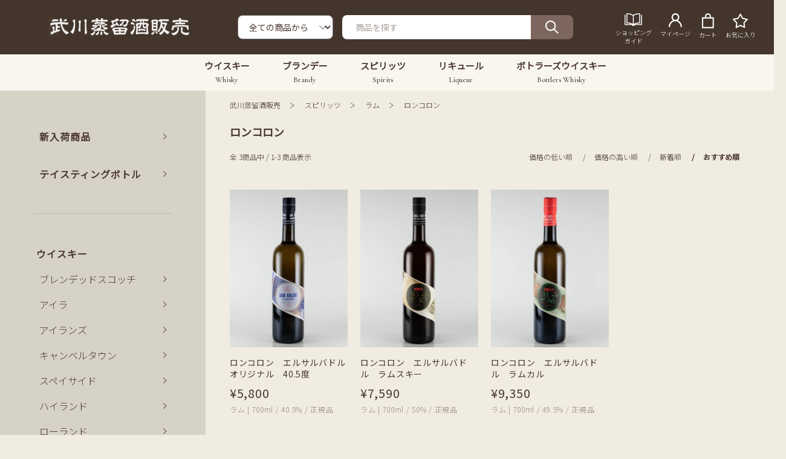

--- FILE ---
content_type: text/html; charset=EUC-JP
request_url: https://mukawa-spirit.com/?mode=cate&cbid=2163493&csid=150
body_size: 12841
content:
<!DOCTYPE html PUBLIC "-//W3C//DTD XHTML 1.0 Transitional//EN" "http://www.w3.org/TR/xhtml1/DTD/xhtml1-transitional.dtd">
<html xmlns:og="http://ogp.me/ns#" xmlns:fb="http://www.facebook.com/2008/fbml" xmlns:mixi="http://mixi-platform.com/ns#" xmlns="http://www.w3.org/1999/xhtml" xml:lang="ja" lang="ja" dir="ltr">
<head>
<meta http-equiv="content-type" content="text/html; charset=euc-jp" />
<meta http-equiv="X-UA-Compatible" content="IE=edge,chrome=1" />
<title>ロンコロン - 武川蒸留酒販売</title>
<meta name="Keywords" content="ロンコロン,武川蒸留酒販売,ウイスキー,ブランデー,スピリッツ,リキュール" />
<meta name="Description" content="武川蒸留酒販売は、山梨県北杜市にあるウイスキー・ブランデー・スピリッツ・リキュールを取り扱う洋酒専門店です。" />
<meta name="Author" content="" />
<meta name="Copyright" content="武川蒸留酒販売" />
<meta http-equiv="content-style-type" content="text/css" />
<meta http-equiv="content-script-type" content="text/javascript" />
<link rel="stylesheet" href="https://img07.shop-pro.jp/PA01356/240/css/3/index.css?cmsp_timestamp=20260115141715" type="text/css" />

<link rel="alternate" type="application/rss+xml" title="rss" href="https://mukawa-spirit.com/?mode=rss" />
<link rel="shortcut icon" href="https://img07.shop-pro.jp/PA01356/240/favicon.ico?cmsp_timestamp=20250922132054" />
<script type="text/javascript" src="//ajax.googleapis.com/ajax/libs/jquery/1.7.2/jquery.min.js" ></script>
<meta property="og:title" content="ロンコロン - 武川蒸留酒販売" />
<meta property="og:description" content="武川蒸留酒販売は、山梨県北杜市にあるウイスキー・ブランデー・スピリッツ・リキュールを取り扱う洋酒専門店です。" />
<meta property="og:url" content="https://mukawa-spirit.com?mode=cate&cbid=2163493&csid=150" />
<meta property="og:site_name" content="武川蒸留酒販売" />
<meta property="og:image" content=""/>
<meta property="og:image" content="https://file002.shop-pro.jp/PA01356/240/assets/image/common/ogp.jpg">
<meta name="viewport" content="width=device-width, initial-scale=1">
<!-- fonts -->
<link rel="preconnect" href="https://fonts.googleapis.com">
<link rel="preconnect" href="https://fonts.gstatic.com" crossorigin>
<link href="https://fonts.googleapis.com/css2?family=Cormorant:wght@500&display=swap" rel="stylesheet">
<!-- css -->
<link rel="stylesheet" href="https://file002.shop-pro.jp/PA01356/240/assets/css/reset.css">
<!-- js -->
<script src="https://code.jquery.com/jquery-3.6.0.js"></script>
<script src="https://file002.shop-pro.jp/PA01356/240/assets/js/jquery.cookie.js"></script>
<script src="https://file002.shop-pro.jp/PA01356/240/assets/js/swView.js"></script>
<script src="https://file002.shop-pro.jp/PA01356/240/assets/js/common.js"></script>
<script>
  (function(d) {
    var config = {
      kitId: 'ejq7amd',
      scriptTimeout: 3000,
      async: true
    },
    h=d.documentElement,t=setTimeout(function(){h.className=h.className.replace(/\bwf-loading\b/g,"")+" wf-inactive";},config.scriptTimeout),tk=d.createElement("script"),f=false,s=d.getElementsByTagName("script")[0],a;h.className+=" wf-loading";tk.src='https://use.typekit.net/'+config.kitId+'.js';tk.async=true;tk.onload=tk.onreadystatechange=function(){a=this.readyState;if(f%7C%7Ca&&a!="complete"&&a!="loaded")return;f=true;clearTimeout(t);try{Typekit.load(config)}catch(e){}};s.parentNode.insertBefore(tk,s)
  })(document);
</script>
  <!-- slick -->
  <link rel="stylesheet" href="https://file002.shop-pro.jp/PA01356/240/assets/js/slick/slick-theme.css">
  <link rel="stylesheet" href="https://file002.shop-pro.jp/PA01356/240/assets/js/slick/slick.css">
  <script src="https://file002.shop-pro.jp/PA01356/240/assets/js/slick/slick.js"></script>
<link rel="preconnect" href="https://fonts.googleapis.com">
<link rel="preconnect" href="https://fonts.gstatic.com" crossorigin>
<link href="https://fonts.googleapis.com/css2?family=Noto+Sans+JP:wght@300;400&display=swap" rel="stylesheet">

<!-- Global site tag (gtag.js) - Google Analytics -->
<script async src="https://www.googletagmanager.com/gtag/js?id=G-B1E61DGG5M"></script>
<script>
  window.dataLayer = window.dataLayer || [];
  function gtag(){dataLayer.push(arguments);}
  gtag('js', new Date());

  gtag('config', 'G-B1E61DGG5M');
</script>
<script>
  var Colorme = {"page":"product_list","shop":{"account_id":"PA01356240","title":"\u6b66\u5ddd\u84b8\u7559\u9152\u8ca9\u58f2"},"basket":{"total_price":0,"items":[]},"customer":{"id":null}};

  (function() {
    function insertScriptTags() {
      var scriptTagDetails = [];
      var entry = document.getElementsByTagName('script')[0];

      scriptTagDetails.forEach(function(tagDetail) {
        var script = document.createElement('script');

        script.type = 'text/javascript';
        script.src = tagDetail.src;
        script.async = true;

        if( tagDetail.integrity ) {
          script.integrity = tagDetail.integrity;
          script.setAttribute('crossorigin', 'anonymous');
        }

        entry.parentNode.insertBefore(script, entry);
      })
    }

    window.addEventListener('load', insertScriptTags, false);
  })();
</script>

<script async src="https://www.googletagmanager.com/gtag/js?id=G-B1E61DGG5M"></script>
<script>
  window.dataLayer = window.dataLayer || [];
  function gtag(){dataLayer.push(arguments);}
  gtag('js', new Date());
  
      gtag('config', 'G-B1E61DGG5M', (function() {
      var config = {};
      if (Colorme && Colorme.customer && Colorme.customer.id != null) {
        config.user_id = Colorme.customer.id;
      }
      return config;
    })());
  
  </script><script async src="https://zen.one/analytics.js"></script>
</head>
<body>
<meta name="colorme-acc-payload" content="?st=1&pt=10028&ut=2163493,150&at=PA01356240&v=20260125044225&re=&cn=202f68d9ae88bb898512b74fe50f8587" width="1" height="1" alt="" /><script>!function(){"use strict";Array.prototype.slice.call(document.getElementsByTagName("script")).filter((function(t){return t.src&&t.src.match(new RegExp("dist/acc-track.js$"))})).forEach((function(t){return document.body.removeChild(t)})),function t(c){var r=arguments.length>1&&void 0!==arguments[1]?arguments[1]:0;if(!(r>=c.length)){var e=document.createElement("script");e.onerror=function(){return t(c,r+1)},e.src="https://"+c[r]+"/dist/acc-track.js?rev=3",document.body.appendChild(e)}}(["acclog001.shop-pro.jp","acclog002.shop-pro.jp"])}();</script><header class="header">
    <!--div class="header-info">
      <div class="header-info-inner"><a href="/?mode=f26">≪お客様各位≫年末年始休業のお知らせ</a></div>
    </div-->
    <div class="header-content">
      <div class="btn-nav sp-only">
        <button class="btn-nav-button"><span>メニューを開く</span><i></i></button>
      </div>
      <h1 class="header-logo"><a href="./"><img src="https://file002.shop-pro.jp/PA01356/240/assets/image/common/logo-site.png" alt="武川蒸留酒販売" width="234" height="29"></a></h1>
      <div class="header-search">
       <form action="https://mukawa-spirit.com/" method="GET" id="search" role="search">
         <input type="hidden" name="mode" value="srh" />
          <select name="cid">
            <option value="">全ての商品から</option>
                        <option value="2162168,0">ブレンデッドスコッチ</option>
                        <option value="2162179,0">アイラ</option>
                        <option value="2162180,0">アイランズ</option>
                        <option value="2162184,0">キャンベルタウン</option>
                        <option value="2162188,0">スペイサイド</option>
                        <option value="2162196,0">ハイランド</option>
                        <option value="2162202,0">ローランド</option>
                        <option value="2738019,0">スコッチその他</option>
                        <option value="2162206,0">グレーン</option>
                        <option value="2162208,0">アイリッシュ</option>
                        <option value="2162211,0">アメリカン</option>
                        <option value="2163349,0">カナディアン</option>
                        <option value="2163351,0">ジャパニーズ</option>
                        <option value="2726999,0">イングリッシュ</option>
                        <option value="2163352,0">その他（ウイスキー）</option>
                        <option value="2163353,0">コニャック</option>
                        <option value="2163447,0">アルマニャック</option>
                        <option value="2163449,0">グラッパ</option>
                        <option value="2163452,0">マール・フィーヌ</option>
                        <option value="2163453,0">カルヴァドス</option>
                        <option value="2163460,0">オードヴィー</option>
                        <option value="2895856,0">ピスコ</option>
                        <option value="2163463,0">その他（ブランデー）</option>
                        <option value="2163473,0">ジン</option>
                        <option value="2163485,0">ウォッカ</option>
                        <option value="2163493,0">ラム</option>
                        <option value="2163597,0">テキーラ</option>
                        <option value="2726819,0">メスカル</option>
                        <option value="2727110,0">カシャーサ</option>
                        <option value="2163598,0">その他（スピリッツ）</option>
                        <option value="2163603,0">果実系</option>
                        <option value="2163604,0">香草、薬草系</option>
                        <option value="2163605,0">種子系</option>
                        <option value="2163607,0">特殊系</option>
                        <option value="2844117,0">アブサン</option>
                        <option value="2816814,0">ビターズ</option>
                        <option value="2710284,0">ヴェルモット</option>
                        <option value="2163608,0">その他（リキュール）</option>
                        <option value="2172741,0">ジュース</option>
                        <option value="2726821,0">ソーダ・トニック</option>
                        <option value="2713983,0">シードル・果実酒</option>
                        <option value="2966237,0">RTD</option>
                        <option value="2713024,0">梅酒</option>
                        <option value="2700573,0">グッズ</option>
                        <option value="2711774,0">焼酎</option>
                        <option value="2742510,0">ビール・発泡酒</option>
                        <option value="2816931,0">ミード</option>
                        <option value="2816932,0">シロップ</option>
                        <option value="2908505,0">シェリー酒</option>
                        <option value="2908506,0">ポートワイン</option>
                        <option value="2908507,0">マデイラワイン</option>
                        <option value="2856987,0">その他（酒精強化ワイン）</option>
                        <option value="2857039,0">カクテル用品</option>
                        <option value="2973781,0">ナチュラルワイン</option>
                        <option value="2882846,0">白酒</option>
                      </select>
          <div class="form-input">
            <input type="text" name="keyword" placeholder="商品を探す" id="search-txt">
            <button type="submit"  value="検索"><img src="https://file002.shop-pro.jp/PA01356/240/assets/image/common/icon-search.png" alt="検索" id="formSearch"></button>
          </div>
        </form>
      </div>
      <ul class="header-list-user">
        <li>
          <a href="./?tid=3&mode=f3" class="header-list-user-list">
            <span class="header-list-user-img"><img src="https://file002.shop-pro.jp/PA01356/240/assets/image/common/icon-book.png" alt="ショッピングガイド" width="29" height="21"></span>
            <span class="header-list-user-ja">ショッピング<br>ガイド</span>
          </a>
        </li>
        <li>
          <a href="https://mukawa-spirit.com/?mode=myaccount" class="header-list-user-list">
            <span class="header-list-user-img"><img src="https://file002.shop-pro.jp/PA01356/240/assets/image/common/icon-mypage.png" alt="マイページ" width="22" height="23"></span>
            <span class="header-list-user-ja">マイページ</span>
          </a>
        </li>
        <li>
          <a href="https://mukawa-spirit.com/cart/proxy/basket?shop_id=PA01356240&shop_domain=mukawa-spirit.com" class="header-list-user-list">
            <span class="header-list-user-img"><img src="https://file002.shop-pro.jp/PA01356/240/assets/image/common/icon-cart.png" alt="カート" width="20" height="25"></span>
            <span class="header-list-user-ja">カート</span>
          </a>
        </li>
          <li>
         <a href="./?mode=f21" class="header-list-user-list">
            <span class="header-list-user-img"><img src="https://file002.shop-pro.jp/PA01356/240/assets/image/common/icon-favorite.png" alt="お気に入り" width="25" height="22"></span>
            <span class="header-list-user-ja">お気に入り</span>
          </a>
        </li>
      </ul>
    </div>
  </header>
  <nav class="nav-global">
    <ul class="nav-global-list">
      <li>
        <a href="https://mukawa-spirit.com/?mode=f7">
          <span class="nav-global-list-ja">ウイスキー</span>
          <span class="nav-global-list-en">Whisky</span>
        </a>
      </li>
      <li>
        <a href="https://mukawa-spirit.com/?mode=f8">
          <span class="nav-global-list-ja">ブランデー</span>
          <span class="nav-global-list-en">Brandy</span>
        </a>
      </li>
      <li>
        <a href="https://mukawa-spirit.com/?mode=f9">
          <span class="nav-global-list-ja">スピリッツ</span>
          <span class="nav-global-list-en">Spirits</span>
        </a>
      </li>
      <li>
        <a href="https://mukawa-spirit.com/?mode=f10">
          <span class="nav-global-list-ja">リキュール</span>
          <span class="nav-global-list-en">Liqueur</span>
        </a>
      </li>
      <li>
        <a href="/?mode=f22">
          <span class="nav-global-list-ja">ボトラーズウイスキー</span>
          <span class="nav-global-list-en">Bottlers Whisky</span>
        </a>
      </li>
    </ul>
    <div class="sp-only nav-search">
     <form action="https://mukawa-spirit.com/" method="GET" id="search" role="search">
         <input type="hidden" name="mode" value="srh" />
          <select name="cid">
            <option value="">全ての商品から</option>
                        <option value="2162168,0">ブレンデッドスコッチ</option>
                        <option value="2162179,0">アイラ</option>
                        <option value="2162180,0">アイランズ</option>
                        <option value="2162184,0">キャンベルタウン</option>
                        <option value="2162188,0">スペイサイド</option>
                        <option value="2162196,0">ハイランド</option>
                        <option value="2162202,0">ローランド</option>
                        <option value="2738019,0">スコッチその他</option>
                        <option value="2162206,0">グレーン</option>
                        <option value="2162208,0">アイリッシュ</option>
                        <option value="2162211,0">アメリカン</option>
                        <option value="2163349,0">カナディアン</option>
                        <option value="2163351,0">ジャパニーズ</option>
                        <option value="2726999,0">イングリッシュ</option>
                        <option value="2163352,0">その他（ウイスキー）</option>
                        <option value="2163353,0">コニャック</option>
                        <option value="2163447,0">アルマニャック</option>
                        <option value="2163449,0">グラッパ</option>
                        <option value="2163452,0">マール・フィーヌ</option>
                        <option value="2163453,0">カルヴァドス</option>
                        <option value="2163460,0">オードヴィー</option>
                        <option value="2895856,0">ピスコ</option>
                        <option value="2163463,0">その他（ブランデー）</option>
                        <option value="2163473,0">ジン</option>
                        <option value="2163485,0">ウォッカ</option>
                        <option value="2163493,0">ラム</option>
                        <option value="2163597,0">テキーラ</option>
                        <option value="2726819,0">メスカル</option>
                        <option value="2727110,0">カシャーサ</option>
                        <option value="2163598,0">その他（スピリッツ）</option>
                        <option value="2163603,0">果実系</option>
                        <option value="2163604,0">香草、薬草系</option>
                        <option value="2163605,0">種子系</option>
                        <option value="2163607,0">特殊系</option>
                        <option value="2844117,0">アブサン</option>
                        <option value="2816814,0">ビターズ</option>
                        <option value="2710284,0">ヴェルモット</option>
                        <option value="2163608,0">その他（リキュール）</option>
                        <option value="2172741,0">ジュース</option>
                        <option value="2726821,0">ソーダ・トニック</option>
                        <option value="2713983,0">シードル・果実酒</option>
                        <option value="2966237,0">RTD</option>
                        <option value="2713024,0">梅酒</option>
                        <option value="2700573,0">グッズ</option>
                        <option value="2711774,0">焼酎</option>
                        <option value="2742510,0">ビール・発泡酒</option>
                        <option value="2816931,0">ミード</option>
                        <option value="2816932,0">シロップ</option>
                        <option value="2908505,0">シェリー酒</option>
                        <option value="2908506,0">ポートワイン</option>
                        <option value="2908507,0">マデイラワイン</option>
                        <option value="2856987,0">その他（酒精強化ワイン）</option>
                        <option value="2857039,0">カクテル用品</option>
                        <option value="2973781,0">ナチュラルワイン</option>
                        <option value="2882846,0">白酒</option>
                      </select>
          <div class="form-input">
            <input type="text" name="keyword" placeholder="商品を探す" id="search-txt">
            <button type="submit"  value="検索"><img src="https://file002.shop-pro.jp/PA01356/240/assets/image/common/icon-search.png" alt="検索" id="formSearch"></button>
          </div>
        </form>
    </div>
  </nav>
  
  <nav class="sp-only drawer-gnav">
    <div class="drawer-gnav-inner">
      <div class="btn-nav-close">
        <button class="btn-nav-close-button"><span>メニューを閉じる</span><i></i></button>
      </div>
      
      <div class="drawer-gnav-block first">
        <ul class="drawer-gnav-list single">
          
          
        </ul>
      </div>
      
      <div class="drawer-gnav-block">
        <h2 class="drawer-gnav-ttl single"><a href="./?mode=srh&sort=n">新入荷商品</a></h2>
      </div>
      <div class="drawer-gnav-block">
        <h2 class="drawer-gnav-ttl single"><a href="./?mode=grp&gid=2742467">テイスティングボトル</a></h2>
      </div>
      <div class="drawer-gnav-block">
        <h2 class="drawer-gnav-ttl"><a href="https://mukawa-spirit.com/?mode=f7">ウイスキー</a></h2>
        <ul class="drawer-gnav-list">
          <li>
                                            <a href="https://mukawa-spirit.com/?mode=cate&cbid=2162168&csid=0">ブレンデッドスコッチ</a>
                                                                                                                                                                                                                                                                                                                                                                                                                                                                                                                                                                                                                                                                                                                                                                                                                                                                                                                                                                                                                                                                                                                                                                                                                                                                                                                                                                                                                                                                                                </li>
          <li>
                                                                      <a href="https://mukawa-spirit.com/?mode=cate&cbid=2162179&csid=0">アイラ</a>
                                                                                                                                                                                                                                                                                                                                                                                                                                                                                                                                                                                                                                                                                                                                                                                                                                                                                                                                                                                                                                                                                                                                                                                                                                                                                                                                                                                                                                                                      </li>
          <li>
                                                                                                <a href="https://mukawa-spirit.com/?mode=cate&cbid=2162180&csid=0">アイランズ</a>
                                                                                                                                                                                                                                                                                                                                                                                                                                                                                                                                                                                                                                                                                                                                                                                                                                                                                                                                                                                                                                                                                                                                                                                                                                                                                                                                                                                                                                            </li>
          <li>
                                                                                                                          <a href="https://mukawa-spirit.com/?mode=cate&cbid=2162184&csid=0">キャンベルタウン</a>
                                                                                                                                                                                                                                                                                                                                                                                                                                                                                                                                                                                                                                                                                                                                                                                                                                                                                                                                                                                                                                                                                                                                                                                                                                                                                                                                                                                                                  </li>
          <li>
                                                                                                                                                    <a href="https://mukawa-spirit.com/?mode=cate&cbid=2162188&csid=0">スペイサイド</a>
                                                                                                                                                                                                                                                                                                                                                                                                                                                                                                                                                                                                                                                                                                                                                                                                                                                                                                                                                                                                                                                                                                                                                                                                                                                                                                                                                                                        </li>
          <li>
                                                                                                                                                                              <a href="https://mukawa-spirit.com/?mode=cate&cbid=2162196&csid=0">ハイランド</a>
                                                                                                                                                                                                                                                                                                                                                                                                                                                                                                                                                                                                                                                                                                                                                                                                                                                                                                                                                                                                                                                                                                                                                                                                                                                                                                                                                              </li>
          <li>
                                                                                                                                                                                                        <a href="https://mukawa-spirit.com/?mode=cate&cbid=2162202&csid=0">ローランド</a>
                                                                                                                                                                                                                                                                                                                                                                                                                                                                                                                                                                                                                                                                                                                                                                                                                                                                                                                                                                                                                                                                                                                                                                                                                                                                                                                                    </li>
          <li>
                                                                                                                                                                                                                                  <a href="https://mukawa-spirit.com/?mode=cate&cbid=2738019&csid=0">スコッチその他</a>
                                                                                                                                                                                                                                                                                                                                                                                                                                                                                                                                                                                                                                                                                                                                                                                                                                                                                                                                                                                                                                                                                                                                                                                                                                                                                                          </li>
          <li>
                                                                                                                                                                                                                                                            <a href="https://mukawa-spirit.com/?mode=cate&cbid=2162206&csid=0">グレーン</a>
                                                                                                                                                                                                                                                                                                                                                                                                                                                                                                                                                                                                                                                                                                                                                                                                                                                                                                                                                                                                                                                                                                                                                                                                                                                                                </li>
          <li>
                                                                                                                                                                                                                                                                                      <a href="https://mukawa-spirit.com/?mode=cate&cbid=2162208&csid=0">アイリッシュ</a>
                                                                                                                                                                                                                                                                                                                                                                                                                                                                                                                                                                                                                                                                                                                                                                                                                                                                                                                                                                                                                                                                                                                                                                                                                                                      </li>
          <li>
                                                                                                                                                                                                                                                                                                                <a href="https://mukawa-spirit.com/?mode=cate&cbid=2162211&csid=0">アメリカン</a>
                                                                                                                                                                                                                                                                                                                                                                                                                                                                                                                                                                                                                                                                                                                                                                                                                                                                                                                                                                                                                                                                                                                                                                                                                            </li>
          <li>
                                                                                                                                                                                                                                                                                                                                          <a href="https://mukawa-spirit.com/?mode=cate&cbid=2163349&csid=0">カナディアン</a>
                                                                                                                                                                                                                                                                                                                                                                                                                                                                                                                                                                                                                                                                                                                                                                                                                                                                                                                                                                                                                                                                                                                                                                                                  </li>
          <li>
                                                                                                                                                                                                                                                                                                                                                                    <a href="https://mukawa-spirit.com/?mode=cate&cbid=2163351&csid=0">ジャパニーズ</a>
                                                                                                                                                                                                                                                                                                                                                                                                                                                                                                                                                                                                                                                                                                                                                                                                                                                                                                                                                                                                                                                                                                                                                                        </li>
          <li>
                                                                                                                                                                                                                                                                                                                                                                                              <a href="https://mukawa-spirit.com/?mode=cate&cbid=2726999&csid=0">イングリッシュ</a>
                                                                                                                                                                                                                                                                                                                                                                                                                                                                                                                                                                                                                                                                                                                                                                                                                                                                                                                                                                                                                                                                                                                                              </li>
          <li>
                                                                                                                                                                                                                                                                                                                                                                                                                        <a href="https://mukawa-spirit.com/?mode=cate&cbid=2163352&csid=0">その他（ウイスキー）</a>
                                                                                                                                                                                                                                                                                                                                                                                                                                                                                                                                                                                                                                                                                                                                                                                                                                                                                                                                                                                                                                                                                                                    </li>
        </ul>
      </div>
      
      <div class="drawer-gnav-block">
        <h2 class="drawer-gnav-ttl single"><a href="/?mode=f22">ボトラーズウイスキー</a></h2>
      </div>
      
      <div class="drawer-gnav-block">
        <h2 class="drawer-gnav-ttl"><a href="https://mukawa-spirit.com/?mode=f8">ブランデー</a></h2>
        <ul class="drawer-gnav-list">
          <li>
                                                                                                                                                                                                                                                                                                                                                                                                                                                  <a href="https://mukawa-spirit.com/?mode=cate&cbid=2163353&csid=0">コニャック</a>
                                                                                                                                                                                                                                                                                                                                                                                                                                                                                                                                                                                                                                                                                                                                                                                                                                                                                                                                                                                                                                                                                          </li>
          <li>
                                                                                                                                                                                                                                                                                                                                                                                                                                                                            <a href="https://mukawa-spirit.com/?mode=cate&cbid=2163447&csid=0">アルマニャック</a>
                                                                                                                                                                                                                                                                                                                                                                                                                                                                                                                                                                                                                                                                                                                                                                                                                                                                                                                                                                                                                                                                </li>
          <li>
                                                                                                                                                                                                                                                                                                                                                                                                                                                                                                      <a href="https://mukawa-spirit.com/?mode=cate&cbid=2163449&csid=0">グラッパ</a>
                                                                                                                                                                                                                                                                                                                                                                                                                                                                                                                                                                                                                                                                                                                                                                                                                                                                                                                                                                                                                                      </li>
          <li>
                                                                                                                                                                                                                                                                                                                                                                                                                                                                                                                                <a href="https://mukawa-spirit.com/?mode=cate&cbid=2163452&csid=0">マール・フィーヌ</a>
                                                                                                                                                                                                                                                                                                                                                                                                                                                                                                                                                                                                                                                                                                                                                                                                                                                                                                                                                                                                            </li>
          <li>
                                                                                                                                                                                                                                                                                                                                                                                                                                                                                                                                                          <a href="https://mukawa-spirit.com/?mode=cate&cbid=2163453&csid=0">カルヴァドス</a>
                                                                                                                                                                                                                                                                                                                                                                                                                                                                                                                                                                                                                                                                                                                                                                                                                                                                                                                                                                                  </li>
          <li>
                                                                                                                                                                                                                                                                                                                                                                                                                                                                                                                                                                                    <a href="https://mukawa-spirit.com/?mode=cate&cbid=2163460&csid=0">オードヴィー</a>
                                                                                                                                                                                                                                                                                                                                                                                                                                                                                                                                                                                                                                                                                                                                                                                                                                                                                                                                                        </li>
          <li>
                                                                                                                                                                                                                                                                                                                                                                                                                                                                                                                                                                                                              <a href="https://mukawa-spirit.com/?mode=cate&cbid=2895856&csid=0">ピスコ</a>
                                                                                                                                                                                                                                                                                                                                                                                                                                                                                                                                                                                                                                                                                                                                                                                                                                                                                                                              </li>
          <li>
                                                                                                                                                                                                                                                                                                                                                                                                                                                                                                                                                                                                                                        <a href="https://mukawa-spirit.com/?mode=cate&cbid=2163463&csid=0">その他（ブランデー）</a>
                                                                                                                                                                                                                                                                                                                                                                                                                                                                                                                                                                                                                                                                                                                                                                                                                                                                                                    </li>
        </ul>
      </div>
      
      <div class="drawer-gnav-block">
        <h2 class="drawer-gnav-ttl"><a href="https://mukawa-spirit.com/?mode=f9">スピリッツ</a></h2>
        <ul class="drawer-gnav-list">
          <li>
                                                                                                                                                                                                                                                                                                                                                                                                                                                                                                                                                                                                                                                                  <a href="https://mukawa-spirit.com/?mode=cate&cbid=2163473&csid=0">ジン</a>
                                                                                                                                                                                                                                                                                                                                                                                                                                                                                                                                                                                                                                                                                                                                                                                                                                                                          </li>
          <li>
                                                                                                                                                                                                                                                                                                                                                                                                                                                                                                                                                                                                                                                                                            <a href="https://mukawa-spirit.com/?mode=cate&cbid=2163485&csid=0">ウォッカ</a>
                                                                                                                                                                                                                                                                                                                                                                                                                                                                                                                                                                                                                                                                                                                                                                                                                                                </li>
          <li>
                                                                                                                                                                                                                                                                                                                                                                                                                                                                                                                                                                                                                                                                                                                      <a href="https://mukawa-spirit.com/?mode=cate&cbid=2163493&csid=0">ラム</a>
                                                                                                                                                                                                                                                                                                                                                                                                                                                                                                                                                                                                                                                                                                                                                                                                                      </li>
          <li>
                                                                                                                                                                                                                                                                                                                                                                                                                                                                                                                                                                                                                                                                                                                                                <a href="https://mukawa-spirit.com/?mode=cate&cbid=2163597&csid=0">テキーラ</a>
                                                                                                                                                                                                                                                                                                                                                                                                                                                                                                                                                                                                                                                                                                                                                                                            </li>
          <li>
                                                                                                                                                                                                                                                                                                                                                                                                                                                                                                                                                                                                                                                                                                                                                                          <a href="https://mukawa-spirit.com/?mode=cate&cbid=2726819&csid=0">メスカル</a>
                                                                                                                                                                                                                                                                                                                                                                                                                                                                                                                                                                                                                                                                                                                                                                  </li>
          <li>
                                                                                                                                                                                                                                                                                                                                                                                                                                                                                                                                                                                                                                                                                                                                                                                                    <a href="https://mukawa-spirit.com/?mode=cate&cbid=2727110&csid=0">カシャーサ</a>
                                                                                                                                                                                                                                                                                                                                                                                                                                                                                                                                                                                                                                                                                                                                        </li>
          <li>
                                                                                                                                                                                                                                                                                                                                                                                                                                                                                                                                                                                                                                                                                                                                                                                                                              <a href="https://mukawa-spirit.com/?mode=cate&cbid=2163598&csid=0">その他（スピリッツ）</a>
                                                                                                                                                                                                                                                                                                                                                                                                                                                                                                                                                                                                                                                                                                              </li>
        </ul>
      </div>
      
      <div class="drawer-gnav-block">
        <h2 class="drawer-gnav-ttl"><a href="https://mukawa-spirit.com/?mode=f10">リキュール</a></h2>
        <ul class="drawer-gnav-list">
          <li>
                  <a href="?mode=f39">ブランド別</a>
          </li>
          <li>
                                                                                                                                                                                                                                                                                                                                                                                                                                                                                                                                                                                                                                                                                                                                                                                                                                                        <a href="https://mukawa-spirit.com/?mode=cate&cbid=2163603&csid=0">果実系</a>
                                                                                                                                                                                                                                                                                                                                                                                                                                                                                                                                                                                                                                                                                    </li>
          <li>
                                                                                                                                                                                                                                                                                                                                                                                                                                                                                                                                                                                                                                                                                                                                                                                                                                                                                  <a href="https://mukawa-spirit.com/?mode=cate&cbid=2163604&csid=0">香草、薬草系</a>
                                                                                                                                                                                                                                                                                                                                                                                                                                                                                                                                                                                                                                                          </li>
          <li>
                                                                                                                                                                                                                                                                                                                                                                                                                                                                                                                                                                                                                                                                                                                                                                                                                                                                                                            <a href="https://mukawa-spirit.com/?mode=cate&cbid=2163605&csid=0">種子系</a>
                                                                                                                                                                                                                                                                                                                                                                                                                                                                                                                                                                                                                                </li>
          <li>
                                                                                                                                                                                                                                                                                                                                                                                                                                                                                                                                                                                                                                                                                                                                                                                                                                                                                                                                      <a href="https://mukawa-spirit.com/?mode=cate&cbid=2163607&csid=0">特殊系</a>
                                                                                                                                                                                                                                                                                                                                                                                                                                                                                                                                                                                                      </li>
          <li>
                                                                                                                                                                                                                                                                                                                                                                                                                                                                                                                                                                                                                                                                                                                                                                                                                                                                                                                                                                <a href="https://mukawa-spirit.com/?mode=cate&cbid=2844117&csid=0">アブサン</a>
                                                                                                                                                                                                                                                                                                                                                                                                                                                                                                                                                                            </li>
          <li>
                                                                                                                                                                                                                                                                                                                                                                                                                                                                                                                                                                                                                                                                                                                                                                                                                                                                                                                                                                                          <a href="https://mukawa-spirit.com/?mode=cate&cbid=2816814&csid=0">ビターズ</a>
                                                                                                                                                                                                                                                                                                                                                                                                                                                                                                                                                  </li>
          <li>
                                                                                                                                                                                                                                                                                                                                                                                                                                                                                                                                                                                                                                                                                                                                                                                                                                                                                                                                                                                                                    <a href="https://mukawa-spirit.com/?mode=cate&cbid=2710284&csid=0">ヴェルモット</a>
                                                                                                                                                                                                                                                                                                                                                                                                                                                                                                                        </li>
          <li>
                                                                                                                                                                                                                                                                                                                                                                                                                                                                                                                                                                                                                                                                                                                                                                                                                                                                                                                                                                                                                                              <a href="https://mukawa-spirit.com/?mode=cate&cbid=2163608&csid=0">その他（リキュール）</a>
                                                                                                                                                                                                                                                                                                                                                                                                                                                                                              </li>
        </ul>
      </div>
      

      <div class="drawer-gnav-block">
        <h2 class="drawer-gnav-ttl"><a href="?mode=f25">酒精強化ワイン</a></h2>
        <ul class="drawer-gnav-list">
                <li>
                                                                                                                                                                                                                                                                                                                                                                                                                                                                                                                                                                                                                                                                                                                                                                                                                                                                                                                                                                                                                                                                                                                                                                                                                                                                                                                                                                                                                                                                                                                                                                                                                                                                                                                                                                                                                                                                                                                                                              <a href="https://mukawa-spirit.com/?mode=cate&cbid=2908505&csid=0">シェリー酒</a>
                                                                                                                                                                                                                                                                                          </li>
                <li>
                                                                                                                                                                                                                                                                                                                                                                                                                                                                                                                                                                                                                                                                                                                                                                                                                                                                                                                                                                                                                                                                                                                                                                                                                                                                                                                                                                                                                                                                                                                                                                                                                                                                                                                                                                                                                                                                                                                                                                                                    <a href="https://mukawa-spirit.com/?mode=cate&cbid=2908506&csid=0">ポートワイン</a>
                                                                                                                                                                                                                                                    </li>
                <li>
                                                                                                                                                                                                                                                                                                                                                                                                                                                                                                                                                                                                                                                                                                                                                                                                                                                                                                                                                                                                                                                                                                                                                                                                                                                                                                                                                                                                                                                                                                                                                                                                                                                                                                                                                                                                                                                                                                                                                                                                                                          <a href="https://mukawa-spirit.com/?mode=cate&cbid=2908507&csid=0">マデイラワイン</a>
                                                                                                                                                                                                              </li>
                <li>
                                                                                                                                                                                                                                                                                                                                                                                                                                                                                                                                                                                                                                                                                                                                                                                                                                                                                                                                                                                                                                                                                                                                                                                                                                                                                                                                                                                                                                                                                                                                                                                                                                                                                                                                                                                                                                                                                                                                                                                                                                                                                <a href="https://mukawa-spirit.com/?mode=cate&cbid=2856987&csid=0">その他（酒精強化ワイン）</a>
                                                                                                                                                                        </li>
        </ul>
      </div>
      

      <div class="drawer-gnav-block">
        <h2 class="drawer-gnav-ttl"><a href="?mode=f44">ノンアルコール</a></h2>
        <ul class="drawer-gnav-list">
                <li>
                                                                                                                                                                                                                                                                                                                                                                                                                                                                                                                                                                                                                                                                                                                                                                                                                                                                                                                                                                                                                                                                                                                                                                                                                                                                                                                                                                                                                                                                                                                                                                                                                                                                                                                                                                                                                                                                                                                        <a href="https://mukawa-spirit.com/?mode=cate&cbid=2816932&csid=0">シロップ</a>
                                                                                                                                                                                                                                                                                                                                </li>
                <li>
                                                                                                                                                                                                                                                                                                                                                                                                                                                                                                                                                                                                                                                                                                                                                                                                                                                                                                                                                                                                                                                                                                                                                                                                                                                                                                                                                                                                                                                                                                                                                                                                        <a href="https://mukawa-spirit.com/?mode=cate&cbid=2726821&csid=0">ソーダ・トニック</a>
                                                                                                                                                                                                                                                                                                                                                                                                                                                                                                                                                                                                                                                </li>
                <li>
                                                                                                                                                                                                                                                                                                                                                                                                                                                                                                                                                                                                                                                                                                                                                                                                                                                                                                                                                                                                                                                                                                                                                                                                                                                                                                                                                                                                                                                                                                                                                                  <a href="https://mukawa-spirit.com/?mode=cate&cbid=2172741&csid=0">ジュース</a>
                                                                                                                                                                                                                                                                                                                                                                                                                                                                                                                                                                                                                                                                                      </li>
        </ul>
      </div>
      

      <div class="drawer-gnav-block">
        <h2 class="drawer-gnav-ttl single"><a href="?mode=cate&cbid=2713983&csid=0">シードル・果実酒</a></h2>
      </div>

      <div class="drawer-gnav-block">
        <h2 class="drawer-gnav-ttl"><a href="?mode=f11">その他</a></h2>
        <ul class="drawer-gnav-list">
          <li>
                                                                                                                                                                                                                                                                                                                                                                                                                                                                                                                                                                                                                                                                                                                                                                                                                                                                                                                                                                                                                                                                                                                                                                                <a href="https://mukawa-spirit.com/?mode=cate&cbid=2713024&csid=0">梅酒</a>
                                                                                                                                                                                                                                                                                                                                                            </li>
          <li>
                                                                                                                                                                                                                                                                                                                                                                                                                                                                                                                                                                                                                                                                                                                                                                                                                                                                                                                                                                                                                                                                                                                                                                                                                                    <a href="https://mukawa-spirit.com/?mode=cate&cbid=2711774&csid=0">焼酎</a>
                                                                                                                                                                                                                                                                                                        </li>
          <li>
                                                                                                                                                                                                                                                                                                                                                                                                                                                                                                                                                                                                                                                                                                                                                                                                                                                                                                                                                                                                                                                                                                                                                                                                                                                                                        <a href="https://mukawa-spirit.com/?mode=cate&cbid=2816931&csid=0">ミード</a>
                                                                                                                                                                                                                                                    </li>
					<li>
                                                                                                                                                                                                                                                                                                                                                                                                                                                                                                                                                                                                                                                                                                                                                                                                                                                                                                                                                                                                                                                                                                                                                                                                                                                              <a href="https://mukawa-spirit.com/?mode=cate&cbid=2742510&csid=0">ビール・発泡酒</a>
                                                                                                                                                                                                                                                                              </li>
          <li>
                                                                                                                                                                                                                                                                                                                                                                                                                                                                                                                                                                                                                                                                                                                                                                                                                                                                                                                                                                                                                                                                                                                                                      <a href="https://mukawa-spirit.com/?mode=cate&cbid=2966237&csid=0">RTD</a>
                                                                                                                                                                                                                                                                                                                                                                                      </li>
          <li>
                                                                                                                                                                                                                                                                                                                                                                                                                                                                                                                                                                                                                                                                                                                                                                                                                                                                                                                                                                                                                                                                                                                                                                                                                                                                                                                                                                                                                                                                              <a href="https://mukawa-spirit.com/?mode=cate&cbid=2973781&csid=0">ナチュラルワイン</a>
                                                              </li>
          <li>
                                                                                                                                                                                                                                                                                                                                                                                                                                                                                                                                                                                                                                                                                                                                                                                                                                                                                                                                                                                                                                                                                                                                                                                                                                                                                                                                                                                                                                                                                                        <a href="https://mukawa-spirit.com/?mode=cate&cbid=2882846&csid=0">白酒</a>
                                    </li>
          <li>
                                                                                                                                                                                                                                                                                                                                                                                                                                                                                                                                                                                                                                                                                                                                                                                                                                                                                                                                                                                                                                                                                                                                                                                                                                                                                                                                                                                                                                                    <a href="https://mukawa-spirit.com/?mode=cate&cbid=2857039&csid=0">カクテル用品</a>
                                                                                        </li>
          <li>
                                                                                                                                                                                                                                                                                                                                                                                                                                                                                                                                                                                                                                                                                                                                                                                                                                                                                                                                                                                                                                                                                                                                                                                                          <a href="https://mukawa-spirit.com/?mode=cate&cbid=2700573&csid=0">グッズ</a>
                                                                                                                                                                                                                                                                                                                                  </li>
        </ul>
      </div>
      


      <!--<div class="drawer-gnav-block last">
        <ul class="drawer-gnav-list single">
          <li><a href="./?mode=grp&gid=2667823">プライスダウン商品</a></li>
        </ul>
      </div>-->
      
      <div class="drawer-gnav-block">
        <ul class="drawer-gnav-list-user">
          <li><a href="./?tid=3&mode=f1">武川蒸留酒販売について</a></li>
          <li><a href="./?tid=3&mode=f3">ショッピングガイド</a></li>
          <li><a href="./?mode=myaccount">マイページ</a></li>
          <li><a href="./?tid=3&mode=f4">よくある質問</a></li>
          <li><a href="./?mode=f13">領収書について</a></li>
          <li><a href="https://mukawa-spirit.com/?tid=3&mode=f17">ポイントについて</a></li>
        </ul>
      </div>
    </div>
  </nav>
  <div class="container">
    <main class="main">
<div class="breadcrumb">
<ol class="breadcrumb-list">
<li><a href="./">武川蒸留酒販売</a></li>
  <li><a href="https://mukawa-spirit.com/?mode=f9">スピリッツ</a></li>
 
<li><a href='?mode=cate&cbid=2163493&csid=0'>ラム</a></li>
<li><a href='?mode=cate&cbid=2163493&csid=150'>ロンコロン</a></li>
  </ol>
    </div>

 

<article class="products products_index">
  <script type="text/javascript">
  $(function(){
    $("body").attr("id","list");

    CatSet($(".item li"));
    ContentsHeightSet($(" .item > ul"));
  });
  </script>

<h2 class="ttl-01">
      <span class="ttl-text">ロンコロン</span>
  </h2>


  
      <div class="flex-01 mb30">
      <div class="text-search-hit">全 3商品中 /  1-3 商品表示</div>
      <ul class="list-order-sort">
                  <li><a href="?mode=cate&cbid=2163493&csid=150&sort=p">価格の低い順</a></li>
        <li><a href="?mode=cate&cbid=2163493&csid=150&sort=pd">価格の高い順</a></li>
                  <li><a href="?mode=cate&cbid=2163493&csid=150&sort=n">新着順</a></li>
                          <li class="is-current">おすすめ順</li>
              </ul>
  </div>
  
        <ul class="list-product">
    
<li class="list-product-item">
<a href="?pid=174854710" class="list-product-item__link">

<div class="list-product-item__thumbnail "><img src="https://img07.shop-pro.jp/PA01356/240/product/174854710_th.jpg?cmsp_timestamp=20230524162754" alt="" width="195" height="260"></div>
  <div class="list-product-item__cat"></div>
  <div class="list-product-item__ttl">ロンコロン　エルサルバドル オリジナル　40.5度</div>
  <div class="list-product-item__price">&yen;5,800</div>
  <div class="list-product-item__memo">ラム | 700ml / 40.5% / 正規品</div>
</a>
</li>
    
<li class="list-product-item">
<a href="?pid=174854709" class="list-product-item__link">

<div class="list-product-item__thumbnail "><img src="https://img07.shop-pro.jp/PA01356/240/product/174854709_th.jpg?cmsp_timestamp=20230524162901" alt="" width="195" height="260"></div>
  <div class="list-product-item__cat"></div>
  <div class="list-product-item__ttl">ロンコロン　エルサルバドル　ラムスキー</div>
  <div class="list-product-item__price">&yen;7,590</div>
  <div class="list-product-item__memo">ラム | 700ml / 50% / 正規品</div>
</a>
</li>
    
<li class="list-product-item">
<a href="?pid=174854697" class="list-product-item__link">

<div class="list-product-item__thumbnail "><img src="https://img07.shop-pro.jp/PA01356/240/product/174854697_th.jpg?cmsp_timestamp=20230524162818" alt="" width="195" height="260"></div>
  <div class="list-product-item__cat"></div>
  <div class="list-product-item__ttl">ロンコロン　エルサルバドル　ラムカル</div>
  <div class="list-product-item__price">&yen;9,350</div>
  <div class="list-product-item__memo">ラム | 700ml / 49.5% / 正規品</div>
</a>
</li>
            </ul>

    <ul class="pager">
        <li>
                            </li>
        <li>
                            </li>
      </ul>
  </article>    
    </main>
    <aside class="sidebar">
        <div class="sidebar-block first">
          <ul class="sidebar-list-nav">
            <li class="sidebar-ttl"><a href="./?mode=srh&sort=n">新入荷商品</a></li>
            
            <li class="sidebar-ttl"><a href="./?mode=grp&gid=2742467">テイスティングボトル</a></li>
          </ul>
        </div>
        <hr class="hr-01">
        <div class="sidebar-block">
          <h2 class="sidebar-ttl"><a href="https://mukawa-spirit.com/?mode=f7">ウイスキー</a></h2>
          <ul class="sidebar-list-nav">
                <li>
                                                              <a href="https://mukawa-spirit.com/?mode=cate&cbid=2162168&csid=0">ブレンデッドスコッチ</a>
                                                                                                                                                                                                                                                                                                                                                                                                                                                                                                                                                                                                                                                                                                                                                                                                                                                                                                                                                                                                                                                                                                                                                                                                                                                                                                                                                                                                                                                                                                                                                                                                                                                                                                                                                                                                                                                                                                                                                                                                                                                                                                                                                                                          </li>
                <li>
                                                                                                    <a href="https://mukawa-spirit.com/?mode=cate&cbid=2162179&csid=0">アイラ</a>
                                                                                                                                                                                                                                                                                                                                                                                                                                                                                                                                                                                                                                                                                                                                                                                                                                                                                                                                                                                                                                                                                                                                                                                                                                                                                                                                                                                                                                                                                                                                                                                                                                                                                                                                                                                                                                                                                                                                                                                                                                                                                                                                                    </li>
                <li>
                                                                                                                                          <a href="https://mukawa-spirit.com/?mode=cate&cbid=2162180&csid=0">アイランズ</a>
                                                                                                                                                                                                                                                                                                                                                                                                                                                                                                                                                                                                                                                                                                                                                                                                                                                                                                                                                                                                                                                                                                                                                                                                                                                                                                                                                                                                                                                                                                                                                                                                                                                                                                                                                                                                                                                                                                                                                                                                                                                                                                              </li>
                <li>
                                                                                                                                                                                <a href="https://mukawa-spirit.com/?mode=cate&cbid=2162184&csid=0">キャンベルタウン</a>
                                                                                                                                                                                                                                                                                                                                                                                                                                                                                                                                                                                                                                                                                                                                                                                                                                                                                                                                                                                                                                                                                                                                                                                                                                                                                                                                                                                                                                                                                                                                                                                                                                                                                                                                                                                                                                                                                                                                                                                                                                                                        </li>
                <li>
                                                                                                                                                                                                                      <a href="https://mukawa-spirit.com/?mode=cate&cbid=2162188&csid=0">スペイサイド</a>
                                                                                                                                                                                                                                                                                                                                                                                                                                                                                                                                                                                                                                                                                                                                                                                                                                                                                                                                                                                                                                                                                                                                                                                                                                                                                                                                                                                                                                                                                                                                                                                                                                                                                                                                                                                                                                                                                                                                                                                                                                  </li>
                <li>
                                                                                                                                                                                                                                                            <a href="https://mukawa-spirit.com/?mode=cate&cbid=2162196&csid=0">ハイランド</a>
                                                                                                                                                                                                                                                                                                                                                                                                                                                                                                                                                                                                                                                                                                                                                                                                                                                                                                                                                                                                                                                                                                                                                                                                                                                                                                                                                                                                                                                                                                                                                                                                                                                                                                                                                                                                                                                                                                                                                                                            </li>
                <li>
                                                                                                                                                                                                                                                                                                  <a href="https://mukawa-spirit.com/?mode=cate&cbid=2162202&csid=0">ローランド</a>
                                                                                                                                                                                                                                                                                                                                                                                                                                                                                                                                                                                                                                                                                                                                                                                                                                                                                                                                                                                                                                                                                                                                                                                                                                                                                                                                                                                                                                                                                                                                                                                                                                                                                                                                                                                                                                                                                                                                                      </li>
                <li>
                                                                                                                                                                                                                                                                                                                                        <a href="https://mukawa-spirit.com/?mode=cate&cbid=2738019&csid=0">スコッチその他</a>
                                                                                                                                                                                                                                                                                                                                                                                                                                                                                                                                                                                                                                                                                                                                                                                                                                                                                                                                                                                                                                                                                                                                                                                                                                                                                                                                                                                                                                                                                                                                                                                                                                                                                                                                                                                                                                                                                                                </li>
                <li>
                                                                                                                                                                                                                                                                                                                                                                              <a href="https://mukawa-spirit.com/?mode=cate&cbid=2162206&csid=0">グレーン</a>
                                                                                                                                                                                                                                                                                                                                                                                                                                                                                                                                                                                                                                                                                                                                                                                                                                                                                                                                                                                                                                                                                                                                                                                                                                                                                                                                                                                                                                                                                                                                                                                                                                                                                                                                                                                                                                                                          </li>
                <li>
                                                                                                                                                                                                                                                                                                                                                                                                                    <a href="https://mukawa-spirit.com/?mode=cate&cbid=2162208&csid=0">アイリッシュ</a>
                                                                                                                                                                                                                                                                                                                                                                                                                                                                                                                                                                                                                                                                                                                                                                                                                                                                                                                                                                                                                                                                                                                                                                                                                                                                                                                                                                                                                                                                                                                                                                                                                                                                                                                                                                                                                                    </li>
                <li>
                                                                                                                                                                                                                                                                                                                                                                                                                                                          <a href="https://mukawa-spirit.com/?mode=cate&cbid=2162211&csid=0">アメリカン</a>
                                                                                                                                                                                                                                                                                                                                                                                                                                                                                                                                                                                                                                                                                                                                                                                                                                                                                                                                                                                                                                                                                                                                                                                                                                                                                                                                                                                                                                                                                                                                                                                                                                                                                                                                                                                              </li>
                <li>
                                                                                                                                                                                                                                                                                                                                                                                                                                                                                                <a href="https://mukawa-spirit.com/?mode=cate&cbid=2163349&csid=0">カナディアン</a>
                                                                                                                                                                                                                                                                                                                                                                                                                                                                                                                                                                                                                                                                                                                                                                                                                                                                                                                                                                                                                                                                                                                                                                                                                                                                                                                                                                                                                                                                                                                                                                                                                                                                                                                                                        </li>
                <li>
                                                                                                                                                                                                                                                                                                                                                                                                                                                                                                                                      <a href="https://mukawa-spirit.com/?mode=cate&cbid=2163351&csid=0">ジャパニーズ</a>
                                                                                                                                                                                                                                                                                                                                                                                                                                                                                                                                                                                                                                                                                                                                                                                                                                                                                                                                                                                                                                                                                                                                                                                                                                                                                                                                                                                                                                                                                                                                                                                                                                                                                                                  </li>
                <li>
                                                                                                                                                                                                                                                                                                                                                                                                                                                                                                                                                                            <a href="https://mukawa-spirit.com/?mode=cate&cbid=2726999&csid=0">イングリッシュ</a>
                                                                                                                                                                                                                                                                                                                                                                                                                                                                                                                                                                                                                                                                                                                                                                                                                                                                                                                                                                                                                                                                                                                                                                                                                                                                                                                                                                                                                                                                                                                                                                                                                                                                            </li>
                <li>
                                                                                                                                                                                                                                                                                                                                                                                                                                                                                                                                                                                                                  <a href="https://mukawa-spirit.com/?mode=cate&cbid=2163352&csid=0">その他（ウイスキー）</a>
                                                                                                                                                                                                                                                                                                                                                                                                                                                                                                                                                                                                                                                                                                                                                                                                                                                                                                                                                                                                                                                                                                                                                                                                                                                                                                                                                                                                                                                                                                                                                                                                                                      </li>
          </ul>
        </div>
        <div class="sidebar-block">
          <h2 class="sidebar-ttl"><a href="/?mode=f22">ボトラーズウイスキー</a></h2>
        </div>
        <div class="sidebar-block">
          <h2 class="sidebar-ttl"><a href="https://mukawa-spirit.com/?mode=f8">ブランデー</a></h2>
          <ul class="sidebar-list-nav">
                <li>
                                                                                                                                                                                                                                                                                                                                                                                                                                                                                                                                                                                                                                                        <a href="https://mukawa-spirit.com/?mode=cate&cbid=2163353&csid=0">コニャック</a>
                                                                                                                                                                                                                                                                                                                                                                                                                                                                                                                                                                                                                                                                                                                                                                                                                                                                                                                                                                                                                                                                                                                                                                                                                                                                                                                                                                                                                                                                                                                                                                                                </li>
                <li>
                                                                                                                                                                                                                                                                                                                                                                                                                                                                                                                                                                                                                                                                                              <a href="https://mukawa-spirit.com/?mode=cate&cbid=2163447&csid=0">アルマニャック</a>
                                                                                                                                                                                                                                                                                                                                                                                                                                                                                                                                                                                                                                                                                                                                                                                                                                                                                                                                                                                                                                                                                                                                                                                                                                                                                                                                                                                                                                                                                                                                                          </li>
                <li>
                                                                                                                                                                                                                                                                                                                                                                                                                                                                                                                                                                                                                                                                                                                                    <a href="https://mukawa-spirit.com/?mode=cate&cbid=2163449&csid=0">グラッパ</a>
                                                                                                                                                                                                                                                                                                                                                                                                                                                                                                                                                                                                                                                                                                                                                                                                                                                                                                                                                                                                                                                                                                                                                                                                                                                                                                                                                                                                                                                                                                                    </li>
                <li>
                                                                                                                                                                                                                                                                                                                                                                                                                                                                                                                                                                                                                                                                                                                                                                          <a href="https://mukawa-spirit.com/?mode=cate&cbid=2163452&csid=0">マール・フィーヌ</a>
                                                                                                                                                                                                                                                                                                                                                                                                                                                                                                                                                                                                                                                                                                                                                                                                                                                                                                                                                                                                                                                                                                                                                                                                                                                                                                                                                                                                                                                                              </li>
                <li>
                                                                                                                                                                                                                                                                                                                                                                                                                                                                                                                                                                                                                                                                                                                                                                                                                <a href="https://mukawa-spirit.com/?mode=cate&cbid=2163453&csid=0">カルヴァドス</a>
                                                                                                                                                                                                                                                                                                                                                                                                                                                                                                                                                                                                                                                                                                                                                                                                                                                                                                                                                                                                                                                                                                                                                                                                                                                                                                                                                                                                                                        </li>
                <li>
                                                                                                                                                                                                                                                                                                                                                                                                                                                                                                                                                                                                                                                                                                                                                                                                                                                      <a href="https://mukawa-spirit.com/?mode=cate&cbid=2163460&csid=0">オードヴィー</a>
                                                                                                                                                                                                                                                                                                                                                                                                                                                                                                                                                                                                                                                                                                                                                                                                                                                                                                                                                                                                                                                                                                                                                                                                                                                                                                                                                                                                  </li>
                <li>
                                                                                                                                                                                                                                                                                                                                                                                                                                                                                                                                                                                                                                                                                                                                                                                                                                                                                            <a href="https://mukawa-spirit.com/?mode=cate&cbid=2895856&csid=0">ピスコ</a>
                                                                                                                                                                                                                                                                                                                                                                                                                                                                                                                                                                                                                                                                                                                                                                                                                                                                                                                                                                                                                                                                                                                                                                                                                                                                                                                                                            </li>
                <li>
                                                                                                                                                                                                                                                                                                                                                                                                                                                                                                                                                                                                                                                                                                                                                                                                                                                                                                                                  <a href="https://mukawa-spirit.com/?mode=cate&cbid=2163463&csid=0">その他（ブランデー）</a>
                                                                                                                                                                                                                                                                                                                                                                                                                                                                                                                                                                                                                                                                                                                                                                                                                                                                                                                                                                                                                                                                                                                                                                                                                                                                                                                      </li>
          </ul>
        </div>
        <div class="sidebar-block">
          <h2 class="sidebar-ttl"><a href="https://mukawa-spirit.com/?mode=f9">スピリッツ</a></h2>
          <ul class="sidebar-list-nav">
                <li>
                                                                                                                                                                                                                                                                                                                                                                                                                                                                                                                                                                                                                                                                                                                                                                                                                                                                                                                                                                        <a href="https://mukawa-spirit.com/?mode=cate&cbid=2163473&csid=0">ジン</a>
                                                                                                                                                                                                                                                                                                                                                                                                                                                                                                                                                                                                                                                                                                                                                                                                                                                                                                                                                                                                                                                                                                                                                                                                                                                                                </li>
                <li>
                                                                                                                                                                                                                                                                                                                                                                                                                                                                                                                                                                                                                                                                                                                                                                                                                                                                                                                                                                                                              <a href="https://mukawa-spirit.com/?mode=cate&cbid=2163485&csid=0">ウォッカ</a>
                                                                                                                                                                                                                                                                                                                                                                                                                                                                                                                                                                                                                                                                                                                                                                                                                                                                                                                                                                                                                                                                                                                                                                                                                                          </li>
                <li>
                                                                                                                                                                                                                                                                                                                                                                                                                                                                                                                                                                                                                                                                                                                                                                                                                                                                                                                                                                                                                                                    <a href="https://mukawa-spirit.com/?mode=cate&cbid=2163493&csid=0">ラム</a>
                                                                                                                                                                                                                                                                                                                                                                                                                                                                                                                                                                                                                                                                                                                                                                                                                                                                                                                                                                                                                                                                                                                                                                                                    </li>
                <li>
                                                                                                                                                                                                                                                                                                                                                                                                                                                                                                                                                                                                                                                                                                                                                                                                                                                                                                                                                                                                                                                                                          <a href="https://mukawa-spirit.com/?mode=cate&cbid=2163597&csid=0">テキーラ</a>
                                                                                                                                                                                                                                                                                                                                                                                                                                                                                                                                                                                                                                                                                                                                                                                                                                                                                                                                                                                                                                                                                                                                                              </li>
                <li>
                                                                                                                                                                                                                                                                                                                                                                                                                                                                                                                                                                                                                                                                                                                                                                                                                                                                                                                                                                                                                                                                                                                                <a href="https://mukawa-spirit.com/?mode=cate&cbid=2726819&csid=0">メスカル</a>
                                                                                                                                                                                                                                                                                                                                                                                                                                                                                                                                                                                                                                                                                                                                                                                                                                                                                                                                                                                                                                                                                                                        </li>
                <li>
                                                                                                                                                                                                                                                                                                                                                                                                                                                                                                                                                                                                                                                                                                                                                                                                                                                                                                                                                                                                                                                                                                                                                                      <a href="https://mukawa-spirit.com/?mode=cate&cbid=2727110&csid=0">カシャーサ</a>
                                                                                                                                                                                                                                                                                                                                                                                                                                                                                                                                                                                                                                                                                                                                                                                                                                                                                                                                                                                                                                                                                  </li>
                <li>
                                                                                                                                                                                                                                                                                                                                                                                                                                                                                                                                                                                                                                                                                                                                                                                                                                                                                                                                                                                                                                                                                                                                                                                                            <a href="https://mukawa-spirit.com/?mode=cate&cbid=2163598&csid=0">その他（スピリッツ）</a>
                                                                                                                                                                                                                                                                                                                                                                                                                                                                                                                                                                                                                                                                                                                                                                                                                                                                                                                                                                                                                                            </li>
          </ul>
        </div>
        <div class="sidebar-block">
          <h2 class="sidebar-ttl"><a href="https://mukawa-spirit.com/?mode=f10">リキュール</a></h2>
          <ul class="sidebar-list-nav">
            <li>
                        <a href="?mode=f39">ブランド別</a>

                </li>
                <li>
                                                                                                                                                                                                                                                                                                                                                                                                                                                                                                                                                                                                                                                                                                                                                                                                                                                                                                                                                                                                                                                                                                                                                                                                                                                  <a href="https://mukawa-spirit.com/?mode=cate&cbid=2163603&csid=0">果実系</a>
                                                                                                                                                                                                                                                                                                                                                                                                                                                                                                                                                                                                                                                                                                                                                                                                                                                                                                                                                                                                      </li>
                <li>
                                                                                                                                                                                                                                                                                                                                                                                                                                                                                                                                                                                                                                                                                                                                                                                                                                                                                                                                                                                                                                                                                                                                                                                                                                                                                        <a href="https://mukawa-spirit.com/?mode=cate&cbid=2163604&csid=0">香草、薬草系</a>
                                                                                                                                                                                                                                                                                                                                                                                                                                                                                                                                                                                                                                                                                                                                                                                                                                                                                                                                                                </li>
                <li>
                                                                                                                                                                                                                                                                                                                                                                                                                                                                                                                                                                                                                                                                                                                                                                                                                                                                                                                                                                                                                                                                                                                                                                                                                                                                                                                              <a href="https://mukawa-spirit.com/?mode=cate&cbid=2163605&csid=0">種子系</a>
                                                                                                                                                                                                                                                                                                                                                                                                                                                                                                                                                                                                                                                                                                                                                                                                                                                                                                                          </li>
                <li>
                                                                                                                                                                                                                                                                                                                                                                                                                                                                                                                                                                                                                                                                                                                                                                                                                                                                                                                                                                                                                                                                                                                                                                                                                                                                                                                                                                    <a href="https://mukawa-spirit.com/?mode=cate&cbid=2163607&csid=0">特殊系</a>
                                                                                                                                                                                                                                                                                                                                                                                                                                                                                                                                                                                                                                                                                                                                                                                                                                                                                    </li>
                <li>
                                                                                                                                                                                                                                                                                                                                                                                                                                                                                                                                                                                                                                                                                                                                                                                                                                                                                                                                                                                                                                                                                                                                                                                                                                                                                                                                                                                                          <a href="https://mukawa-spirit.com/?mode=cate&cbid=2844117&csid=0">アブサン</a>
                                                                                                                                                                                                                                                                                                                                                                                                                                                                                                                                                                                                                                                                                                                                                                                                                                              </li>
                <li>
                                                                                                                                                                                                                                                                                                                                                                                                                                                                                                                                                                                                                                                                                                                                                                                                                                                                                                                                                                                                                                                                                                                                                                                                                                                                                                                                                                                                                                                <a href="https://mukawa-spirit.com/?mode=cate&cbid=2816814&csid=0">ビターズ</a>
                                                                                                                                                                                                                                                                                                                                                                                                                                                                                                                                                                                                                                                                                                                                                                                                        </li>
                <li>
                                                                                                                                                                                                                                                                                                                                                                                                                                                                                                                                                                                                                                                                                                                                                                                                                                                                                                                                                                                                                                                                                                                                                                                                                                                                                                                                                                                                                                                                                      <a href="https://mukawa-spirit.com/?mode=cate&cbid=2710284&csid=0">ヴェルモット</a>
                                                                                                                                                                                                                                                                                                                                                                                                                                                                                                                                                                                                                                                                                                                                                                  </li>
                <li>
                                                                                                                                                                                                                                                                                                                                                                                                                                                                                                                                                                                                                                                                                                                                                                                                                                                                                                                                                                                                                                                                                                                                                                                                                                                                                                                                                                                                                                                                                                                            <a href="https://mukawa-spirit.com/?mode=cate&cbid=2163608&csid=0">その他（リキュール）</a>
                                                                                                                                                                                                                                                                                                                                                                                                                                                                                                                                                                                                                                                                                                                            </li>
          </ul>
        </div>


        <div class="sidebar-block">
          <h2 class="sidebar-ttl"><a href="?mode=f25">酒精強化ワイン</a></h2>
          <ul class="sidebar-list-nav">
                <li>
                                                                                                                                                                                                                                                                                                                                                                                                                                                                                                                                                                                                                                                                                                                                                                                                                                                                                                                                                                                                                                                                                                                                                                                                                                                                                                                                                                                                                                                                                                                                                                                                                                                                                                                                                                                                                                                                                                                                                              <a href="https://mukawa-spirit.com/?mode=cate&cbid=2908505&csid=0">シェリー酒</a>
                                                                                                                                                                                                                                                                                          </li>
                <li>
                                                                                                                                                                                                                                                                                                                                                                                                                                                                                                                                                                                                                                                                                                                                                                                                                                                                                                                                                                                                                                                                                                                                                                                                                                                                                                                                                                                                                                                                                                                                                                                                                                                                                                                                                                                                                                                                                                                                                                                                    <a href="https://mukawa-spirit.com/?mode=cate&cbid=2908506&csid=0">ポートワイン</a>
                                                                                                                                                                                                                                                    </li>
                <li>
                                                                                                                                                                                                                                                                                                                                                                                                                                                                                                                                                                                                                                                                                                                                                                                                                                                                                                                                                                                                                                                                                                                                                                                                                                                                                                                                                                                                                                                                                                                                                                                                                                                                                                                                                                                                                                                                                                                                                                                                                                          <a href="https://mukawa-spirit.com/?mode=cate&cbid=2908507&csid=0">マデイラワイン</a>
                                                                                                                                                                                                              </li>
                <li>
                                                                                                                                                                                                                                                                                                                                                                                                                                                                                                                                                                                                                                                                                                                                                                                                                                                                                                                                                                                                                                                                                                                                                                                                                                                                                                                                                                                                                                                                                                                                                                                                                                                                                                                                                                                                                                                                                                                                                                                                                                                                                <a href="https://mukawa-spirit.com/?mode=cate&cbid=2856987&csid=0">その他（酒精強化ワイン）</a>
                                                                                                                                                                        </li>
          </ul>
        </div>

        <div class="sidebar-block">
          <h2 class="sidebar-ttl"><a href="?mode=f44">ノンアルコール</a></h2>
          <ul class="sidebar-list-nav">
                <li>
                                                                                                                                                                                                                                                                                                                                                                                                                                                                                                                                                                                                                                                                                                                                                                                                                                                                                                                                                                                                                                                                                                                                                                                                                                                                                                                                                                                                                                                                                                                                                                                                                                                                                                                                                                                                                                                                                                                        <a href="https://mukawa-spirit.com/?mode=cate&cbid=2816932&csid=0">シロップ</a>
                                                                                                                                                                                                                                                                                                                                </li>
                <li>
                                                                                                                                                                                                                                                                                                                                                                                                                                                                                                                                                                                                                                                                                                                                                                                                                                                                                                                                                                                                                                                                                                                                                                                                                                                                                                                                                                                                                                                                                                                                                                                                        <a href="https://mukawa-spirit.com/?mode=cate&cbid=2726821&csid=0">ソーダ・トニック</a>
                                                                                                                                                                                                                                                                                                                                                                                                                                                                                                                                                                                                                                                </li>
                <li>
                                                                                                                                                                                                                                                                                                                                                                                                                                                                                                                                                                                                                                                                                                                                                                                                                                                                                                                                                                                                                                                                                                                                                                                                                                                                                                                                                                                                                                                                                                                                                                  <a href="https://mukawa-spirit.com/?mode=cate&cbid=2172741&csid=0">ジュース</a>
                                                                                                                                                                                                                                                                                                                                                                                                                                                                                                                                                                                                                                                                                      </li>
          </ul>
        </div>


        <div class="sidebar-block">
          <h2 class="sidebar-ttl"><a href="?mode=cate&cbid=2713983&csid=0">シードル・果実酒</a></h2>
        </div>


        <div class="sidebar-block">
          <h2 class="sidebar-ttl"><a href="?mode=f11">その他</a></h2>
        </div>
        <!--<div class="sidebar-block">
          <ul class="sidebar-list-nav">
            <li class="sidebar-ttl"><a href="./?mode=grp&gid=2667823">プライスダウン商品</a></li>
          </ul>
        </div>-->
        <div class="sidebar-block">
          <ul class="sidebar-list-nav list-normal">
            <li><a href="./?tid=3&mode=f1">武川蒸留酒販売について</a></li>
            <li><a href="./?tid=3&mode=f3">ショッピングガイド</a></li>
            <li><a href="./?mode=myaccount">マイページ</a></li>
            <li><a href="./?tid=3&mode=f4">よくある質問</a></li>
            <li><a href="./?mode=f13">領収書について</a></li>
            <li><a href="https://mukawa-spirit.com/?tid=3&mode=f17">ポイントについて</a></li>
          </ul>
        </div>
    </aside>
  </div>
  <div class="calender">
    <div class="calendar-inner">
        <h2 class="ttl-02">
          <span class="ttl-text">営業日カレンダー</span>
        </h2>
        <div class="calendar-flex">
          <div class="calendar-txt">●は定休日となります。<br>Webからのご注文は、<br>24時間お受けしております。<br>
          いただいたお問い合わせに対する返信、<br>商品の発送業務等は<br>翌営業日より順次対応させていただきます。</div>
                    <div class="calendar-block">
              <table class="tbl_calendar">
    <caption>2026年1月</caption>
    <tr>
        <th class="sun">日</th>
        <th>月</th>
        <th>火</th>
        <th>水</th>
        <th>木</th>
        <th>金</th>
        <th class="sat">土</th>
    </tr>
    <tr>
<td></td>
<td></td>
<td></td>
<td></td>
<td class="thu holiday" style="background-color: #e8dbca; color: #e68a90;">1</td>
<td class="fri" style="background-color: #e8dbca; color: #e68a90;">2</td>
<td class="sat" style="background-color: #e8dbca; color: #e68a90;">3</td>
</tr>
<tr>
<td class="sun" style="background-color: #e8dbca; color: #e68a90;">4</td>
<td class="mon">5</td>
<td class="tue">6</td>
<td class="wed">7</td>
<td class="thu">8</td>
<td class="fri">9</td>
<td class="sat" style="background-color: #e8dbca; color: #e68a90;">10</td>
</tr>
<tr>
<td class="sun" style="background-color: #e8dbca; color: #e68a90;">11</td>
<td class="mon holiday" style="background-color: #e8dbca; color: #e68a90;">12</td>
<td class="tue">13</td>
<td class="wed">14</td>
<td class="thu">15</td>
<td class="fri">16</td>
<td class="sat" style="background-color: #e8dbca; color: #e68a90;">17</td>
</tr>
<tr>
<td class="sun" style="background-color: #e8dbca; color: #e68a90;">18</td>
<td class="mon">19</td>
<td class="tue">20</td>
<td class="wed">21</td>
<td class="thu">22</td>
<td class="fri">23</td>
<td class="sat" style="background-color: #e8dbca; color: #e68a90;">24</td>
</tr>
<tr>
<td class="sun" style="background-color: #e8dbca; color: #e68a90;">25</td>
<td class="mon">26</td>
<td class="tue">27</td>
<td class="wed">28</td>
<td class="thu">29</td>
<td class="fri">30</td>
<td class="sat" style="background-color: #e8dbca; color: #e68a90;">31</td>
</tr>
</table><table class="tbl_calendar">
    <caption>2026年2月</caption>
    <tr>
        <th class="sun">日</th>
        <th>月</th>
        <th>火</th>
        <th>水</th>
        <th>木</th>
        <th>金</th>
        <th class="sat">土</th>
    </tr>
    <tr>
<td class="sun" style="background-color: #e8dbca; color: #e68a90;">1</td>
<td class="mon">2</td>
<td class="tue">3</td>
<td class="wed">4</td>
<td class="thu">5</td>
<td class="fri">6</td>
<td class="sat" style="background-color: #e8dbca; color: #e68a90;">7</td>
</tr>
<tr>
<td class="sun" style="background-color: #e8dbca; color: #e68a90;">8</td>
<td class="mon">9</td>
<td class="tue">10</td>
<td class="wed holiday" style="background-color: #e8dbca; color: #e68a90;">11</td>
<td class="thu">12</td>
<td class="fri">13</td>
<td class="sat" style="background-color: #e8dbca; color: #e68a90;">14</td>
</tr>
<tr>
<td class="sun" style="background-color: #e8dbca; color: #e68a90;">15</td>
<td class="mon">16</td>
<td class="tue">17</td>
<td class="wed">18</td>
<td class="thu">19</td>
<td class="fri">20</td>
<td class="sat" style="background-color: #e8dbca; color: #e68a90;">21</td>
</tr>
<tr>
<td class="sun" style="background-color: #e8dbca; color: #e68a90;">22</td>
<td class="mon holiday" style="background-color: #e8dbca; color: #e68a90;">23</td>
<td class="tue">24</td>
<td class="wed">25</td>
<td class="thu">26</td>
<td class="fri">27</td>
<td class="sat" style="background-color: #e8dbca; color: #e68a90;">28</td>
</tr>
</table>
          </div>
                  </div>
    </div>
  </div>
  <div class="pagetop"><a href="#"><img src="https://file002.shop-pro.jp/PA01356/240/assets/image/common/icon-pagetop.svg" alt="PAGE TOP" width="67" height="67"></a></div>
  <footer class="footer">
    <div class="footer-inner">
      <div class="footer-content">
        
        <dl class="footer-content-item">
          <dt>ショッピングガイド</dt>
          <dd>
            <ul class="footer-content-item-list">
              <li><a href="./?tid=3&mode=f1">武川蒸留酒販売について</a></li>
              <li><a href="./?tid=3&mode=f3#id-sec03">お支払について</a></li>
              <li><a href="./?tid=3&mode=f3#id-sec04">配送について</a></li>
              <li><a href="https://mukawa-spirit.com/?mode=sk?tid=3&mode=f3#id-cancel">返品について</a></li>
              <li><a href="./?tid=3&mode=f4">よくある質問</a></li>
              <li><a href="./?mode=f13">領収書について</a></li>
              <li><a href="https://mukawa-spirit.com/?tid=3&mode=f17">ポイントについて</a></li>
              <li><a href="https://secure.shop-pro.jp/?mode=myaccount_rem&shop_id=PA01356240">パスワードを忘れた方</a></li>
            </ul>
          </dd>
        </dl>
        
        <dl class="footer-content-item">
          <dt>営業について</dt>
          <dd>
            ［営業日］月～金<br>
            ［受付時間］9：00～12：00／13：00～17：00<br>
            ［休業日］土・日・祝・お盆・年末年始<br>
            <br>
            〒408-0307　山梨県北杜市武川町柳澤3034-5<br>
            TEL : 0551-45-6851<br>
            フリーダイヤル : 0120-555126<br>
            <br>
            休業日及び受付時間外にいただきましたご注文・お問い合わせの確認・ご連絡等は、翌営業日のお取扱いとなります。
          </dd>
        </dl>
        
        <dl class="footer-content-item">
          <dt>送料・代引手数料について</dt>
          <dd>送料について、商品金額11,000円（税込）以上お買い上げで無料になります。<br>(沖縄は600円引きで1,200円)<br>
          代引手数料について、商品金額22,000円(税込)以上お買い上げで無料になります。</dd>
        </dl>
      </div>
      <!-- <div class="footer-blank-nav">
        <div class="footer-blank-nav-item"><a href="https://www.bigtsukiji.co.jp/" target="_blank"><img src="https://img07.shop-pro.jp/PA01356/240/etc_base64/Ym5yXzAx.png?cmsp_timestamp=20231116151003" width="260" height="60"></a></div>
        <div class="footer-blank-nav-item"><a href="http://www.semizusuisan.co.jp/" target="_blank"><img src="https://img07.shop-pro.jp/PA01356/240/etc_base64/Ym5yXzAy.png?cmsp_timestamp=20231116151003" width="260" height="60"></a></div>
        <div class="footer-blank-nav-item"><a href="https://mukawa-spirit.com/" target="_blank"><img src="https://img07.shop-pro.jp/PA01356/240/etc_base64/Ym5yXzAz.png?cmsp_timestamp=20231116151003" width="260" height="60"></a></div>
      </div> -->
      <ul class="footer-nav-list">
          <li>
            <a href="./?tid=3&mode=f5">利用規約</a>
          </li>
          <li>
            <a href="https://mukawa-spirit.com/?mode=privacy">プライバシーポリシー</a>
          </li>
          <li>
            <a href="./?tid=3&mode=f1">会社案内</a>
          </li>
          <li>
            <a href="https://mukawa.shop-pro.jp/customer/inquiries/new">お問い合わせ</a>
          </li>
          <li>
            <a href="https://mukawa-spirit.com/?mode=sk">特定商取引法に<br class="sp-only">基づく表記</a>
          </li>
      </ul>
      <div class="footer-copyrite">
        <p class="notes">二十歳未満の飲酒は法律により禁じられています。<br>当店では、二十歳未満の方への酒類の販売はいたしません。
        </p>
        <p class="sp-only footer-copyrite-text">&copy;武川蒸留酒販売 All Rights Reserved.</p>
      </div>
      <div class="sp-only footer-change-view">
        <a href="" onclick="gtag('event', 'Click', {'event_category': 'banner', 'event_label': 'Footer_PC_Change'});"><button class="footer-change-view-btn" id="swPc">デスクトップ用WEBサイトを表示<i></i></button></a>
      </div>
    </div>
  </footer>
  <div class="overlay"></div><script type="text/javascript" src="https://mukawa-spirit.com/js/cart.js" ></script>
<script type="text/javascript" src="https://mukawa-spirit.com/js/async_cart_in.js" ></script>
<script type="text/javascript" src="https://mukawa-spirit.com/js/product_stock.js" ></script>
<script type="text/javascript" src="https://mukawa-spirit.com/js/js.cookie.js" ></script>
<script type="text/javascript" src="https://mukawa-spirit.com/js/favorite_button.js" ></script>
</body></html>

--- FILE ---
content_type: image/svg+xml
request_url: https://file002.shop-pro.jp/PA01356/240/assets/image/common/icon-arrow-bottom.svg
body_size: 127
content:
<svg xmlns="http://www.w3.org/2000/svg" width="12.982" height="7.218" viewBox="0 0 12.982 7.218">
  <path id="icon-arrow-bottom" d="M6.891,206.318l-.56-.56L.4,199.66l.56-.56,5.931,6.127,5.931-6.127.56.56-5.931,6.1Z" transform="translate(-0.4 -199.1)" fill="#3f3437"/>
</svg>


--- FILE ---
content_type: image/svg+xml
request_url: https://file002.shop-pro.jp/PA01356/240/assets/image/common/icon-triangle-r.svg
body_size: 35
content:
<svg xmlns="http://www.w3.org/2000/svg" width="7" height="6" viewBox="0 0 7 6">
  <path id="icon-triangle-r" d="M3,0,6,7H0Z" transform="translate(7) rotate(90)" fill="#f0ece1"/>
</svg>
